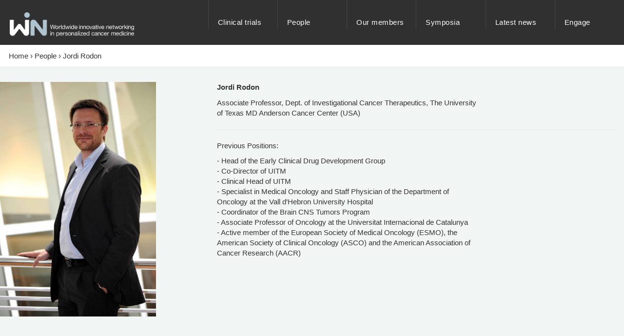

--- FILE ---
content_type: text/html; charset=UTF-8
request_url: https://winconsortium.org/people/jordi-rodon
body_size: 3024
content:
<!DOCTYPE html>
<!--[if lt IE 7]>      <html class="no-js lt-ie9 lt-ie8 lt-ie7"> <![endif]-->
<!--[if IE 7]>         <html class="no-js lt-ie9 lt-ie8"> <![endif]-->
<!--[if IE 8]>         <html class="no-js lt-ie9"> <![endif]-->
<!--[if gt IE 8]><!--> <html class="no-js"> <!--<![endif]-->
    <head>
        <meta charset="utf-8">
        <meta http-equiv="X-UA-Compatible" content="IE=edge">
        <title>Jordi Rodon - People -Win Consortium</title>
        <meta name="description" content="">
        <meta name="viewport" content="width=device-width, initial-scale=1">
        <link rel="stylesheet" type="text/css" href="/template/css/style.css?boost=10" />

        
        <!--[if lt IE 9]>
              <script src="/template/js/ie8.min.js"></script>
        <![endif]-->

    </head>
    <body>
        <div id="responsive-padder"></div>
        <header id="top-nav" class="container-fluid">
            <div class="row">
                <div class="col-xs-9 col-md-3 col-lg-4">
                    <a id="logo" href="https://winconsortium.org/">
                        <img src="/template/img/logo.png" alt="logo">

                    </a>

                </div>             
                <div class="col-xs-3 visible-xs visible-sm"><a id="menu-icon" href="#" role="button" aria-label="Open mobile menu"></a></div>
                <nav class="hidden-sm hidden-xs menu col-xs-12 col-md-9 col-lg-8 elements-count-6">
                    <ul class="list-inline row">


                        <li><a href="https://winconsortium.org/#clinical-trials-projects-and-publications">Clinical trials<div class="arrow"></div></a></li>

                        <li><a href="https://winconsortium.org/#people-leadership">People<div class="arrow"></div></a></li>


                        <li><a href="https://winconsortium.org/#our-members-and-collaborators">Our members<div class="arrow"></div></a></li>         
                        <li><a href="https://winconsortium.org/#symposia">Symposia<div class="arrow"></div></a></li>

                        <li><a href="https://winconsortium.org/#latest-news">Latest news<div class="arrow"></div></a></li>

                        <li><a href="https://winconsortium.org/#engage">Engage<div class="arrow"></div></a></li>

                    </ul>
                </nav>
            </div>
        </header>
        <main role="main">

    
        <section id="breadcrumbs" class="section padding-2-lr">
    <span itemscope itemtype="http://data-vocabulary.org/Breadcrumb">
        <a href="https://winconsortium.org/" itemprop="url">
            <span itemprop="title">Home</span>
        </a> &rsaquo;
    </span>  
    <span itemscope itemtype="http://data-vocabulary.org/Breadcrumb">
        <a href="https://winconsortium.org/people" itemprop="url">
            <span itemprop="title">People</span>
        </a> &rsaquo;
    </span>  
    
    <span itemscope itemtype="http://data-vocabulary.org/Breadcrumb">
        <a href="https://winconsortium.org/jordi-rodon" itemprop="url">
            <span itemprop="title">Jordi Rodon</span>
        </a> 
    </span>
    
</section>
        <hr class="section-separator" style="margin-top:0px">
<section class="section bg-color-9">
    <article class="row visible-lg visible-md">
        <div class="col-md-3 margin-special">
            
            <img src="http://winconsortium.org/img/Rodon%2C_Jordi_WIN2014.jpg" class="img-responsive width-100" alt="Jordi Rodon logo">         
            
            <img src="/img/win-logo-long.png" class="img-responsive padding-2-b center margin-special-person" alt="Academic Members logo"> 
        </div>
        <div class="col-md-1">

        </div>
        <div class="col-md-8 special-hr">
            <div class="row">
                <div class="col-md-8 margin-special">
                    <header class="padding-2-lr">
                        <h1 class="normal">
                            Jordi Rodon
                        </h1> 
                        <p>Associate Professor, Dept. of Investigational Cancer Therapeutics, The University of Texas MD Anderson Cancer Center (USA)</p>

                    </header>
                </div>
                
                
                <hr class="section-separator padded-separator">
                <div class="col-md-8">
                    <div class="padding-2-lr">
                        <p><p>Previous Positions:</p>

<p> - Head of the Early Clinical Drug Development Group<br />
 - Co-Director of UITM<br />
 - Clinical Head of UITM<br />
 - Specialist in Medical Oncology and Staff Physician of the Department of Oncology at the Vall d’Hebron University Hospital<br />
 - Coordinator of the Brain CNS Tumors Program<br />
 - Associate Professor of Oncology  at the Universitat Internacional de Catalunya<br />
 - Active member of the European Society of Medical Oncology (ESMO), the American Society of Clinical Oncology (ASCO) and the American Association of Cancer Research (AACR) </p>



<p>&nbsp;</p></p>
                    </div>
                </div>
                
                
                <div class="col-md-8 padding-2-inside"></div>
            </div>
        </div>
    </article>
    <article class="visible-xs visible-sm">
        <div class="row">
            <div class="col-min-6 margin-special">
                <img src="http://winconsortium.org/img/_people/Rodon%2C_Jordi_Photo_Small.png" class="img-responsive width-100" alt="Jordi Rodon logo">    
            </div>
            <div class="col-min-6 margin-special">
                <header class="padding-2-lr">
                      <a href="" class="ico-linkedin"></a>
                    <h1 class="normal">
                        Jordi Rodon
                    </h1> 
                    
                    <p>Associate Professor, Dept. of Investigational Cancer Therapeutics, The University of Texas MD Anderson Cancer Center (USA)</p>
                    <hr class="section-separator">
                    <img src="/img/win-logo-long.png" class="img-responsive special-person-image" alt="Academic Members logo">
              
                    <hr class="section-separator">
                </header>
            </div>
        </div>
        <div class="row special-hr">
            <div class="padding-2-lr">
                <p><p>Previous Positions:</p>

<p> - Head of the Early Clinical Drug Development Group<br />
 - Co-Director of UITM<br />
 - Clinical Head of UITM<br />
 - Specialist in Medical Oncology and Staff Physician of the Department of Oncology at the Vall d’Hebron University Hospital<br />
 - Coordinator of the Brain CNS Tumors Program<br />
 - Associate Professor of Oncology  at the Universitat Internacional de Catalunya<br />
 - Active member of the European Society of Medical Oncology (ESMO), the American Society of Clinical Oncology (ASCO) and the American Association of Cancer Research (AACR) </p>



<p>&nbsp;</p></p>
            </div>
            <hr class="section-separator padded-separator">
            <div class="padding-2-lr">
                <strong>Why WIN</strong>
                
            </div>
            <div class="col-md-9 padding-2-inside"></div>
        </div>
    </article>
</section>


    

</main>
<footer id="footer">
    <hr class="section-separator"/>
    <section id="engage" class="engage section no-color-small bg-color-7">
        <div class="col-sm-6  bg-color-7 col-xs-12 footer-space top-space one">
            <div class='padding-2-lr'>
                <h4 class="h2">
                    Engage
                </h4>
            </div>
            <div class="row">
                <div class="col-sm-12 col-min-6 col-xs-12 padding-2-lr min-height-footer">
                    <p class="special-p">
                        Talk to us to learn more about becoming a member
                    </p>

                </div> 

                <div class="col-sm-12 col-min-6 col-xs-12 padding-2-lr  second-height-footer">
                    <div class="row">
                        <a href="mailto:catherine.bresson@winconsortium.org" class="button">Send us an email<span class="arrow-right"></span></a>
                    </div>
                </div>
            </div>
        </div>
        <div class='responsive-separator'></div>
        <div class="col-sm-6  bg-color-7 col-xs-12 footer-space top-space">
            <div class='padding-2-lr'>
                <h4 class="h2">
                    Connect
                </h4>
            </div>

            <div class="row">
                <div class="col-sm-12 col-min-6 col-xs-12 min-height-footer padding-2-lr">
                    <p class="special-p">
                        Follow us on X
                    </p>

                </div>
                <div class="col-sm-12 col-min-6 col-xs-12 padding-2-lr second-height-footer">
                    <div class="row">
                        <a href="https://x.com/WIN_Consortium" target="_blank" class="ico-twitter" title="x.com">X</a>
                    </div>
                </div>
            </div>
        </div>
    </section>
    <hr class="section-separator"/>
    <section id="contact-address" class="engage section no-color-small bg-color-7">
        <div class="col-sm-6  bg-color-7 col-xs-12 footer-space top-space one">
            <div class='padding-2-lr'>
                <h4 class="h2">
                    <!--Gender Equality and Diversity -->
                    Global Collaboration in Precision Oncology
                </h4>
            </div>
            <div class="col-sm-12 col-min-6 col-xs-12 padding-2-lr  second-height-footer">
            <div class="row">
                <!-- a href="files/WIN_Gender_Equality__Diversity_Plan_Version_1.0_2022_03_25_public.pdf" class="button">Gender Equality & Diversity Plan<span class="arrow-right"></span></a-->
                The WIN Consortium brings together leading institutions from 19 countries to accelerate global collaboration in precision cancer medicine.
                </div>
            </div>
        </div>
        <div class='responsive-separator'></div>
       <div class="col-sm-6  bg-color-7 col-xs-12 footer-space top-space one">
            <div class='padding-2-lr'>
                <h4 class="h2">
                    Address
                </h4>
            </div>
            <div class="row">
                <div class="col-sm-12 col-min-6 col-xs-12 padding-2-lr min-height-footer">
                    <p class="special-p">
                        WIN<br/>
                        24, rue Albert Thuret<br/>
                        94550 Chevilly-Larue, France<br/>
                      
                    </p>
                </div> 
            </div>
        </div>
    </section>

    <hr class="section-separator"/>
    <nav class="engage-second section bg-color-7 menu">
        <ul class="list-inline row bg-color-7">
            <li>
                <a href="/tos">Legal Mentions and Terms of Use</a>
            </li>

            <li>
                <a href="https://winconsortium.org/privacy-policy">Privacy Notice and Cookies Policy</a>
            </li>
            <li>
                <a href="mailto:catherine.bresson@winconsortium.org">Support Us</a>
            </li>
            <li>
                <a href="https://winconsortium.org/symposia">Annual Symposium</a>
            </li>
        </ul>
    </nav>
</footer>
<script src="https://cdnjs.cloudflare.com/ajax/libs/jquery/1.12.4/jquery.min.js" integrity="sha512-jGsMH83oKe9asCpkOVkBnUrDDTp8wl+adkB2D+//JtlxO4SrLoJdhbOysIFQJloQFD+C4Fl1rMsQZF76JjV0eQ==" crossorigin="anonymous"></script>
<script src="/template/js/main.min.js?boost=10"></script>

<script>
    U.scroll('[href*="https://winconsortium.org/#"]');
</script>
</body>
</html>


--- FILE ---
content_type: text/css
request_url: https://winconsortium.org/template/css/style.css?boost=10
body_size: 50147
content:
/*! normalize.css v3.0.0 | MIT License | git.io/normalize */html{font-family:sans-serif;-ms-text-size-adjust:100%;-webkit-text-size-adjust:100%}body{margin:0}article,aside,details,figcaption,figure,footer,header,hgroup,main,nav,section,summary{display:block}audio,canvas,progress,video{display:inline-block;vertical-align:baseline}audio:not([controls]){display:none;height:0}[hidden],template{display:none}a{background:0 0}a:active,a:hover{outline:0}abbr[title]{border-bottom:1px dotted}b,strong{font-weight:700}dfn{font-style:italic}h1{margin:.67em 0}mark{background:#ff0;color:#000}sub,sup{font-size:75%;line-height:0;position:relative;vertical-align:baseline}sup{top:-.5em}sub{bottom:-.25em}img{border:0}svg:not(:root){overflow:hidden}hr{-webkit-box-sizing:content-box;box-sizing:content-box;height:0}pre{overflow:auto}code,kbd,pre,samp{font-family:monospace,monospace;font-size:1em}button,input,optgroup,select,textarea{color:inherit;font:inherit;margin:0}button{overflow:visible}button,select{text-transform:none}button,html input[type=button],input[type=reset],input[type=submit]{-webkit-appearance:button;cursor:pointer}button[disabled],html input[disabled]{cursor:default}button::-moz-focus-inner,input::-moz-focus-inner{border:0;padding:0}input[type=checkbox],input[type=radio]{-webkit-box-sizing:border-box;box-sizing:border-box;padding:0}input[type=number]::-webkit-inner-spin-button,input[type=number]::-webkit-outer-spin-button{height:auto}input[type=search]{-webkit-appearance:textfield;-webkit-box-sizing:content-box;box-sizing:content-box}input[type=search]::-webkit-search-cancel-button,input[type=search]::-webkit-search-decoration{-webkit-appearance:none}fieldset{border:1px solid silver;margin:0 2px;padding:.35em .625em .75em}legend{border:0;padding:0}textarea{overflow:auto}optgroup{font-weight:700}table{border-collapse:collapse;border-spacing:0}td,th{padding:0}@media print{*{text-shadow:none!important;color:#000!important;background:0 0!important;-webkit-box-shadow:none!important;box-shadow:none!important}a,a:visited{text-decoration:underline}a[href]:after{content:" (" attr(href) ")"}abbr[title]:after{content:" (" attr(title) ")"}a[href^="javascript:"]:after,a[href^="#"]:after{content:""}blockquote,pre{border:1px solid #999;page-break-inside:avoid}thead{display:table-header-group}img,tr{page-break-inside:avoid}img{max-width:100%!important}blockquote,h2,h3,p{orphans:3;widows:3}blockquote,h2,h3{page-break-after:avoid}select{background:#fff!important}.navbar{display:none}.table td,.table th{background-color:#fff!important}.btn>.caret,.dropup>.btn>.caret{border-top-color:#000!important}.label{border:1px solid #000}.table{border-collapse:collapse!important}.table-bordered td,.table-bordered th{border:1px solid #ddd!important}}*,:after,:before{-webkit-box-sizing:border-box;box-sizing:border-box}html{font-size:62.5%;-webkit-tap-highlight-color:transparent}body{font-family:"Helvetica Neue",Helvetica,Arial,sans-serif;font-size:15px;line-height:1.42857143;color:#333;background-color:#fff}button,input,select,textarea{font-family:inherit;font-size:inherit;line-height:inherit}a:focus{outline-offset:-2px}figure{margin:0}img{vertical-align:middle}.img-responsive{display:block;max-width:100%;height:auto}.img-rounded{border-radius:6px}.img-thumbnail{padding:4px;line-height:1.42857143;background-color:#fff;border:1px solid #ddd;border-radius:4px;-webkit-transition:all .2s ease-in-out;transition:all .2s ease-in-out;display:inline-block;max-width:100%;height:auto}.img-circle{border-radius:50%}hr{margin-top:21px;margin-bottom:21px;border:0;border-top:1px solid #eee}.sr-only{position:absolute;width:1px;height:1px;margin:-1px;padding:0;overflow:hidden;clip:rect(0,0,0,0);border:0}.h1,.h2,.h3,.h4,.h5,.h6,blockquote,h1,h2,h3,h4,h5,h6{font-family:inherit;font-weight:400;line-height:1.1;color:inherit}.h1 .small,.h1 small,.h2 .small,.h2 small,.h3 .small,.h3 small,.h4 .small,.h4 small,.h5 .small,.h5 small,.h6 .small,.h6 small,h1 .small,h1 small,h2 .small,h2 small,h3 .small,h3 small,h4 .small,h4 small,h5 .small,h5 small,h6 .small,h6 small{font-weight:400;line-height:1;color:#999}.h1,.h2,.h3,blockquote,h1,h2,h3{margin-top:21px;margin-bottom:21px}.h1 .small,.h1 small,.h2 .small,.h2 small,.h3 .small,.h3 small,h1 .small,h1 small,h2 .small,h2 small,h3 .small,h3 small{font-size:65%}.h4,.h5,.h6,h4,h5,h6{margin-top:10.5px;margin-bottom:10.5px}.h4 .small,.h4 small,.h5 .small,.h5 small,.h6 .small,.h6 small,h4 .small,h4 small,h5 .small,h5 small,h6 .small,h6 small{font-size:75%}.h1,h1{font-size:39px}.h2,blockquote,h2{font-size:32px}.h3,h3{font-size:26px}.h4,h4{font-size:19px}.h5,h5{font-size:15px}.h6,h6{font-size:13px}p{margin:10.5px 0}.lead{margin-bottom:21px;font-size:17px;font-weight:200;line-height:1.4}@media (min-width:768px){.lead{font-size:22.5px}}.small,small{font-size:85%}cite{font-style:normal}.text-left{text-align:left}.text-right{text-align:right}.text-center{text-align:center}.text-justify{text-align:justify}.bg-primary{color:#fff;background-color:#428bca}a.bg-primary:hover{background-color:#3071a9}.bg-success{background-color:#dff0d8}a.bg-success:hover{background-color:#c1e2b3}.bg-info{background-color:#d9edf7}a.bg-info:hover{background-color:#afd9ee}.bg-warning{background-color:#fcf8e3}a.bg-warning:hover{background-color:#f7ecb5}.bg-danger{background-color:#f2dede}a.bg-danger:hover{background-color:#e4b9b9}.page-header{padding-bottom:9.5px;margin:42px 0 21px;border-bottom:1px solid #eee}ol,ul{margin-top:0;margin-bottom:10.5px}ol ol,ol ul,ul ol,ul ul{margin-bottom:0}.list-inline,.list-unstyled{padding-left:0;list-style:none}.list-inline>li{display:inline-block}.container,.container-fluid{margin-right:auto;margin-left:auto;padding-left:0;padding-right:0}@media (min-width:768px){.container{width:720px}}@media (min-width:992px){.container{width:940px}}@media (min-width:1200px){.container{width:1280px}}.row{margin-left:0;margin-right:0}.col-lg-1,.col-lg-10,.col-lg-11,.col-lg-12,.col-lg-2,.col-lg-3,.col-lg-4,.col-lg-5,.col-lg-6,.col-lg-7,.col-lg-8,.col-lg-9,.col-md-1,.col-md-10,.col-md-11,.col-md-12,.col-md-2,.col-md-3,.col-md-4,.col-md-5,.col-md-6,.col-md-7,.col-md-8,.col-md-9,.col-sm-1,.col-sm-10,.col-sm-11,.col-sm-12,.col-sm-2,.col-sm-3,.col-sm-4,.col-sm-5,.col-sm-6,.col-sm-7,.col-sm-8,.col-sm-9,.col-xs-1,.col-xs-10,.col-xs-11,.col-xs-12,.col-xs-2,.col-xs-3,.col-xs-4,.col-xs-5,.col-xs-6,.col-xs-7,.col-xs-8,.col-xs-9{position:relative;min-height:1px;padding-left:0;padding-right:0}.col-xs-1,.col-xs-10,.col-xs-11,.col-xs-12,.col-xs-2,.col-xs-3,.col-xs-4,.col-xs-5,.col-xs-6,.col-xs-7,.col-xs-8,.col-xs-9{float:left}.col-xs-12{width:100%}.col-xs-11{width:91.66666667%}.col-xs-10{width:83.33333333%}.col-xs-9{width:75%}.col-xs-8{width:66.66666667%}.col-xs-7{width:58.33333333%}.col-xs-6{width:50%}.col-xs-5{width:41.66666667%}.col-xs-4{width:33.33333333%}.col-xs-3{width:25%}.col-xs-2{width:16.66666667%}.col-xs-1{width:8.33333333%}@media (min-width:480px){.col-min-1,.col-min-10,.col-min-11,.col-min-12,.col-min-2,.col-min-3,.col-min-4,.col-min-5,.col-min-6,.col-min-7,.col-min-8,.col-min-9{float:left}.col-min-12{width:100%}.col-min-11{width:91.66666667%}.col-min-10{width:83.33333333%}.col-min-9{width:75%}.col-min-8{width:66.66666667%}.col-min-7{width:58.33333333%}.col-min-6{width:50%}.col-min-5{width:41.66666667%}.col-min-4{width:33.33333333%}.col-min-3{width:25%}.col-min-2{width:16.66666667%}.col-min-1{width:8.33333333%}}@media (min-width:768px){.col-sm-1,.col-sm-10,.col-sm-11,.col-sm-12,.col-sm-2,.col-sm-3,.col-sm-4,.col-sm-5,.col-sm-6,.col-sm-7,.col-sm-8,.col-sm-9{float:left}.col-sm-12{width:100%}.col-sm-11{width:91.66666667%}.col-sm-10{width:83.33333333%}.col-sm-9{width:75%}.col-sm-8{width:66.66666667%}.col-sm-7{width:58.33333333%}.col-sm-6{width:50%}.col-sm-5{width:41.66666667%}.col-sm-4{width:33.33333333%}.col-sm-3{width:25%}.col-sm-2{width:16.66666667%}.col-sm-1{width:8.33333333%}}@media (min-width:992px){.col-md-1,.col-md-10,.col-md-11,.col-md-12,.col-md-2,.col-md-3,.col-md-4,.col-md-5,.col-md-6,.col-md-7,.col-md-8,.col-md-9{float:left}.col-md-12{width:100%}.col-md-11{width:91.66666667%}.col-md-10{width:83.33333333%}.col-md-9{width:75%}.col-md-8{width:66.66666667%}.col-md-7{width:58.33333333%}.col-md-6{width:50%}.col-md-5{width:41.66666667%}.col-md-4{width:33.33333333%}.col-md-3{width:25%}.col-md-2{width:16.66666667%}.col-md-1{width:8.33333333%}}@media (min-width:1200px){.col-lg-1,.col-lg-10,.col-lg-11,.col-lg-12,.col-lg-2,.col-lg-3,.col-lg-4,.col-lg-5,.col-lg-6,.col-lg-7,.col-lg-8,.col-lg-9{float:left}.col-lg-12{width:100%}.col-lg-11{width:91.66666667%}.col-lg-10{width:83.33333333%}.col-lg-9{width:75%}.col-lg-8{width:66.66666667%}.col-lg-7{width:58.33333333%}.col-lg-6{width:50%}.col-lg-5{width:41.66666667%}.col-lg-4{width:33.33333333%}.col-lg-3{width:25%}.col-lg-2{width:16.66666667%}.col-lg-1{width:8.33333333%}}@-ms-viewport{width:device-width}.visible-lg,.visible-md,.visible-min,.visible-print,.visible-sm,.visible-us,.visible-xs{display:none!important}@media (max-width:479px){.visible-us{display:block!important}table.visible-us{display:table}tr.visible-us{display:table-row!important}td.visible-us,th.visible-us{display:table-cell!important}}@media (max-width:767px){.visible-xs{display:block!important}table.visible-xs{display:table}tr.visible-xs{display:table-row!important}td.visible-xs,th.visible-xs{display:table-cell!important}}@media (min-width:480px) and (max-width:768px){.visible-min{display:block!important}table.visible-min{display:table}tr.visible-min{display:table-row!important}td.visible-min,th.visible-min{display:table-cell!important}}@media (min-width:768px) and (max-width:991px){.visible-sm{display:block!important}table.visible-sm{display:table}tr.visible-sm{display:table-row!important}td.visible-sm,th.visible-sm{display:table-cell!important}}@media (min-width:992px) and (max-width:1199px){.visible-md{display:block!important}table.visible-md{display:table}tr.visible-md{display:table-row!important}td.visible-md,th.visible-md{display:table-cell!important}}@media (min-width:1200px){.visible-lg{display:block!important}table.visible-lg{display:table}tr.visible-lg{display:table-row!important}td.visible-lg,th.visible-lg{display:table-cell!important}}@media (max-width:767px){.hidden-xs{display:none!important}}@media (min-width:768px) and (max-width:991px){.hidden-sm{display:none!important}}@media (min-width:992px) and (max-width:1199px){.hidden-md{display:none!important}}@media (min-width:1200px){.hidden-lg{display:none!important}}@media print{.visible-print{display:block!important}table.visible-print{display:table}tr.visible-print{display:table-row!important}td.visible-print,th.visible-print{display:table-cell!important}}@media print{.hidden-print{display:none!important}}.container-fluid,.section{max-width:1280px}.bg-color-1{background-color:#f6fbfe}.bg-color-2{background-color:#ebf1e5}.bg-color-3{background-color:#eaf1ea}.bg-color-4{background-color:#f2ede9}.bg-color-5{background-color:#e4f0f0}.bg-color-6{background-color:#f4f2e6}.bg-color-7{background-color:#efefef}.bg-color-8{background-color:#f6f1ee}.bg-color-9{background-color:#f1f5f4}.bg-color-10{background-color:#fbf7f4}.bg-color-11{background-color:#f4f5f0}.bg-color-12{background-color:#f8f4f1}.bg-color-13{background-color:#f4f2e6}.bg-color-14{background-color:#eff4f7}.bg-color-15{background-color:#faf8f7}.bg-color-16{background-color:#f4f5f0}.bg-color-17{background-color:#f8f4f1}.bg-color-18{background-color:#fbf8f3}.bg-color-19{background-color:#f8f4f1}.bg-color-20{background-color:#f0f5f8}.bg-color-21{background-color:#f3f2e5}blockquote{margin:21px 0}blockquote.blockquote__small{font-size:15px;line-height:1.42857143}blockquote cite{display:block;margin-top:14px;font-size:15px;line-height:1.42857143;background-image:url([data-uri]);padding:2px 0 2px 32px;background-position:top left;background-size:24px 24px}.lt-ie9 blockquote cite{background-image:url(/template/img/ie8/quote.png)}h1.normal{font-size:15px;line-height:1.42857143;font-weight:700;margin:0}.blockquote__small{font-size:15px;line-height:1.42857143}@media (max-width:767px){.blockquote__small,body{font-size:13px;line-height:1.23809524}}@media (min-width:480px) and (max-width:991px){.h2,blockquote,h2{font-size:36px}blockquote{font-size:25px;line-height:1.2}blockquote.blockquote__small{font-size:15px;line-height:1.42857143}.blockquote__small,body,h1.normal{font-size:17px;line-height:1.61904762}}@media (max-width:767px){blockquote{line-height:1.222}.h2,blockquote,h2{margin:15px 0;font-size:23px}}a{color:inherit;text-decoration:none}a:focus,a:hover,a:link{outline:0}a:active,a:focus,a:hover{text-decoration:underline;color:inherit}.max-530{max-width:530px;margin-bottom:23px}.logo-image{display:block;width:100%;background-position:center center;max-height:200px}.width-100{display:block;width:100%}.clear{clear:both}.min-1{min-height:1px}.center{display:block;margin:0 auto}.left{float:left}.second{margin-left:10px}.small-margin-h{margin:15px 10px}@media (max-width:768px){.small-margin-h{padding:0!important}}@media (min-width:480px){.small-margin-h{margin:20px 0}}@media (min-width:768px){.small-margin-h{margin:23px 0}}.first-no-margin hr:first-child{margin-top:0}.no-margin{margin:0!important}.margin-auto{margin:0 auto!important}#ico_extend,#tab-box a,#tab-box.active a,#top-nav .menu li a .arrow,.arrow-bottom,.arrow-left,.arrow-nav,.arrow-right,.arrow-top,.ico-facebook,.ico-linkedin,.ico-linkedin_l_only,.ico-twitter,.logo-image,.lt-ie9 .arrow-nav,.lt-ie9 .ico-facebook,.lt-ie9 .ico-linkedin,.lt-ie9 .ico-twitter,.lt-ie9 .play-button,.lt-ie9 blockquote cite,.play-button,.scrolltopable .scrolled .arrow,.scrolltopable.active .scrolled .arrow,.tabs .tab-nav li a,.tabs .tab-nav li.active a,.tabs .tab-responsive-link a,.tabs .tab-responsive-link.active a,blockquote cite{background-color:none;background-repeat:no-repeat}.arrow-bottom,.scrolltopable .scrolled .arrow{background-image:url([data-uri])}.arrow-top,.scrolltopable.active .scrolled .arrow{background-image:url([data-uri])}.arrow-left{background-image:url([data-uri])}.arrow-right{background-image:url([data-uri])}#social-icon,.ico-facebook,.ico-linkedin,.ico-linkedin_l_only,.ico-twitter,.lt-ie9 .ico-facebook,.lt-ie9 .ico-linkedin,.lt-ie9 .ico-twitter{background-position:center center;width:46px;height:45px;-webkit-box-sizing:border-box;box-sizing:border-box;float:left;display:block;border:1px solid #303030;text-indent:-1000px;color:transparent;overflow:hidden}.ico-facebook{background-image:url([data-uri]);background-size:10.5px 19px}.ico-twitter{background-image:url([data-uri]);margin-right:10px;background-size:20px 16px}.ico-linkedin{background-image:url([data-uri]);float:right}.ico-linkedin_l_only{background-image:url([data-uri]);background-size:18px 18px}#top-nav .menu li a .arrow,.arrow-nav{background-image:url([data-uri])}.play-button{background-image:url([data-uri])}.lt-ie9 .ico-facebook{background-image:url(/template/img/ie8/facebook.gif);background-size:10.5px 19px}.lt-ie9 .ico-twitter{background-image:url(/template/img/ie8/twitter.gif);margin-right:10px;background-size:20px 16px}.lt-ie9 .ico-linkedin{background-image:url(/template/img/ie8/linkedin.png);float:right}.lt-ie9 .arrow-nav{background-image:url(/template/img/ie8/hovered-nav.gif)}.lt-ie9 .play-button{background-image:url(/template/img/ie8/play.png)}.menu{background:#303030;position:absolute;top:100%;letter-spacing:.5px}.menu ul{margin:0}.menu li{border-top:1px solid #454545;display:block;width:100%;padding:0;-webkit-box-sizing:border-box;box-sizing:border-box}.menu li a{padding:10px;display:block;color:#fff}#top-nav .menu li a{position:relative;line-height:12px;font-size:13px;padding:18px 10px}#top-nav .menu li a:hover{background:#D0D0D0;color:#333;text-decoration:none}#top-nav .menu li a .arrow{position:absolute;right:10px;height:7px;top:21.33px;background-position:center center;width:20px}@media (min-width:480px){.menu li a{line-height:18px;font-size:15px}#top-nav .menu li a{padding:27px 20px 0;margin-bottom:20px;font-size:15px}#top-nav .menu li a .arrow{top:32px;right:29px}}@media (min-width:992px){#top-nav .menu li a .arrow{display:none}#top-nav .menu li a{padding:0;position:relative}#top-nav .menu li a:hover{background:0 0;color:#fff;text-decoration:underline}}.menu.open{display:block!important}#footer .menu{position:static;background:#f6f1ee}#footer .menu li{border-top:1px solid #e7e7e7}#footer .menu li a{color:inherit}#footer .menu li:first-child{border-top:none}#top-nav{height:64px;background:#303030;position:fixed;z-index:100;width:100%;color:#fff;top:0}#top-nav #logo{display:block;padding:22px 0 14px 10px;width:160px;max-width:100%}#top-nav #logo img{display:block;width:100%}#top-nav .menu.open{display:block!important}#top-nav #menu-icon{width:30px;height:30px;background-image:url([data-uri]);margin:29px 6px 10px 0;background-size:100% 100%;float:right;display:block}#responsive-padder{height:64px}@media (min-width:480px){#responsive-padder,#top-nav{height:92px}#top-nav #logo{padding:25px 25px 28px 20px;width:300px}#top-nav #menu-icon{width:45px;height:45px;background-color:#454545;border-radius:2px;margin:25px 10px 8px 0}}@media (min-width:992px){.menu li{min-height:92px}#responsive-padder{height:0}#top-nav,.menu{position:static}.menu .list-inline{max-height:92px;overflow:hidden}.menu li{padding:35px 0 10px 20px;width:20%;position:relative;float:left;border-top:0}.menu li a{padding:0;display:inline}.menu li:before{position:absolute;top:0;left:0;content:"";display:block;width:1px;height:61px;background:#454545}.menu.elements-count-4 li{width:25%}.menu.elements-count-6 li{width:16.6666666%}.menu.elements-count-3 li{width:33.33333%}#footer .menu li{border-top:none;width:25%}#footer .menu li:before{position:absolute;top:0;left:0;content:"";display:block;width:1px;height:61px;background:#efefef}#footer .menu li:first-child:before{display:none}}.pagination{height:30px;max-width:1280px;width:100%;margin:1px auto 0}.pagination .spacer,.pagination a{padding:0 20px;margin-right:1px;height:46px;line-height:46px;float:left;text-align:center;display:block;background:#eaf1ea}.pagination a.active{background:#efefef}.pagination a:last-child{margin-right:0}.section{margin:0 auto;max-width:1280px;-webkit-box-sizing:border-box;box-sizing:border-box}.section:after,.section:before{content:" ";display:table}.section:after{clear:both}hr.section-separator{border:none;border-bottom:1px solid #e7e7e7;margin:9px auto 0}hr.section-separator.no-margin{margin:0 auto}hr.section-separator.small-margin{margin:10px auto 0}hr.section-separator.restricted{max-width:1280px}hr.section-separator.padded-separator{margin:0 10px;clear:both;-webkit-box-sizing:border-box;box-sizing:border-box}@media (min-width:768px){hr.section-separator.padded-separator{margin:0 18px}}.special-hr hr.section-separator.padded-separator{margin:0 10px 14px;clear:both}@media (min-width:768px){.special-hr hr.section-separator.padded-separator{margin:0 18px 10px;padding-top:14px}.special-hr hr.section-separator.padded-separator.special-margin-separator{margin-bottom:22px}}@media (min-width:768px){.special-grid{float:left;width:33%}}@media (min-width:480px){hr.section-separator{margin:15px auto 0}}@media (min-width:992px){hr.section-separator{margin:30px auto 0}}.bordered-elements>*{position:relative}.bordered-elements>.bordered .right-border{width:1px;position:absolute;top:0;bottom:130px;right:0;background:#e7e7e7}.bordered-elements.small-bordered>.bordered .right-border{bottom:80px}#members-profile-logo{max-width:300px;margin:0 auto}.represented-by{color:#949590;margin-top:5px}.logo-image{min-height:120px}@media (min-width:768px){.margin-special{margin-top:44px}}.special-person-image{margin-top:30px;margin-bottom:30px}@media (min-width:480px){.margin-special{margin-top:30px}.special-person-image{margin-top:40px;margin-bottom:40px}}.paddingonsmall{padding:0 10px}@media (min-width:768px){.paddingonsmall{padding:0}}.responsive-separator{height:10px;width:100%;background:#fff;border-bottom:1px solid #e7e7e7;clear:both}@media (min-width:480px){.responsive-separator{height:15px}}@media (min-width:768px){.responsive-separator{display:none;clear:none}}.people-leadership-title{margin-top:8px;display:block}.scrolltopable{padding-top:58px;position:relative}.scrolltopable article{margin-top:-58px}.scrolltopable .scrolled{position:absolute;right:0;top:0;width:100%;height:58px;z-index:100;-webkit-transition:opacity,width 500;transition:opacity,width 500}.scrolltopable .scrolled .arrow{width:40px;height:20px;margin:-1px 0;float:right;background-position:center right}.scrolltopable.active .scrolled{width:40px}.dont-show-br-on-responsive span,.scrolltopable.active .scrolled strong{display:none}@media (min-width:768px){.special-border{position:absolute;width:1px;background:#e7e7e7;height:10px;right:0;top:0}.special-padder-symposia{margin-top:28px}}@media (max-width:480px){.dont-show-br-on-responsive br{display:none}.dont-show-br-on-responsive span{display:inline}.no-padding-small{padding:0 10px!important;margin-top:-10px}.padding-small-first{padding:10px 10px 00px!important}.padding-small-second{padding:0 10px!important}}#breadcrumbs{padding-top:7px;padding-bottom:7px}@media (min-width:480px){#breadcrumbs{padding-top:11px;padding-bottom:11px}}@media (min-width:768px){#breadcrumbs{padding-top:12px;padding-bottom:12px}}.footer-space{padding:0 0 15px}#footer .padding-2-lr{padding:0 10px}.min-height-footer{min-height:44px}@media (min-width:480px){.footer-space{padding:0 0 14px}.min-height-footer{min-height:0;margin-top:-5px}}@media (min-width:768px){.footer-space{padding:0 0 60px}.footer-space.one{border-right:1px solid #fff}.min-height-footer{min-height:78px;margin-top:0}#footer .padding-2-lr{padding:0 18px}}.margin-special-person{margin-top:68px}.min-height-200{min-height:200px}.padding-member-special.two{margin-top:24px}@media (min-width:480px){.padding-member-special.one,.padding-member-special.two{margin-top:11px}}@media (min-width:768px){.padding-member-special,.padding-member-special.one,.padding-member-special.two{margin-top:38px;margin-bottom:16px}.padding-member-special.one{margin-top:26px;margin-bottom:16px}}.padding-2,.padding-2-inside,.padding-2-lr,.padding-2-t{padding:10px}.padding-1,.padding-2-inside-header{padding:0 10px}@media (min-width:768px){.padding-1{padding:0 60px}.padding-2{padding:0 18px 55px}.special-padding-2 .padding-2{padding:18px 18px 55px}.padding-2-inside{padding:18px}.padding-2-lr{padding:0 18px}.padding-2-inside-header{padding:0 18px 18px}.padding-2-t{padding:18px 0}.padding-2-t.special{padding-left:18px;padding-right:60px}}@media (min-width:768px) and (min-width:768px){.padding-2-lr.first-dropdown{padding-right:0}}.no-padding{padding:0}.visible-lg .margin-special-person{margin-bottom:68px}.blockquote__small{margin:0}.section-sorting{margin-top:10px;margin-bottom:10px}@media (min-width:480px){.section-sorting{margin-top:15px;margin-bottom:15px}}@media (min-width:768px){.section-sorting{margin-top:30px;margin-bottom:30px}}.button{height:45px;cursor:pointer;-webkit-box-sizing:border-box;box-sizing:border-box;border:1px solid #000;padding:10px;line-height:23px;display:block;background-position:center right;width:100%;max-width:300px}.button .arrow-left,.button .arrow-right{width:20px;height:7px;display:block;float:right;margin:8px 0}.button .arrow-left{float:left}.button.dropdown{max-width:100%;overflow:hidden;padding:0;border:none;z-index:2;position:relative}.button.dropdown li:hover{text-decoration:underline}.button.dropdown .arrow{width:7px;height:20px;display:block;position:absolute;top:12px;right:15px}.button.dropdown .arrow-top{display:none}.button.dropdown.open{overflow:visible}.button.dropdown.open .arrow-top{display:block}.button.dropdown.open .arrow-bottom{display:none}.button.dropdown ul{margin:0;padding:0;display:block;position:absolute;top:0;left:0;right:0}.button.dropdown ul .last{display:none}.button.dropdown ul.dirty .last{display:block}.button.dropdown ul li{padding:10px;display:block;-webkit-box-sizing:border-box;box-sizing:border-box;height:45px;border:1px solid #000;margin-bottom:-1px;background:#fff}@media (min-width:480px){.button.margin-top{margin-bottom:20px}}@media (min-width:768px){.button.margin-top{margin-top:33px;margin-bottom:0}.button{margin-left:-10px}}#tab-box,.tabs .tab-nav li,.tabs .tab-responsive-link{padding:10px;background-color:rgba(255,255,255,.48)}#tab-box.active,.tabs .tab-nav li.active,.tabs .tab-responsive-link.active{background-color:transparent}#tab-box.active a,.tabs .tab-nav li.active a,.tabs .tab-responsive-link.active a{background-image:url([data-uri])}#tab-box a,.tabs .tab-nav li a,.tabs .tab-responsive-link a{font-size:15px;padding-bottom:22px;background-position:bottom left;display:block;font-weight:700;background-image:url([data-uri])}@media (max-width:767px){#tab-box a,.tabs .tab-nav li a,.tabs .tab-responsive-link a{font-size:13px}}@media (min-width:768px){#tab-box,.tabs .tab-nav li,.tabs .tab-responsive-link{padding:15px 17px}#tab-box a,.tabs .tab-nav li a,.tabs .tab-responsive-link a{min-height:120px}}.tabs .active .number{color:#00f}.tabs .tab-row .tab-content{display:none;padding:0 10px 30px}.tabs .tab-row.active .tab-content{display:block}.tabs .tab-row.active .tab-content:after,.tabs .tab-row.active .tab-content:before{content:" ";display:table}.tabs .tab-row.active .tab-content:after{clear:both}.tabs .tab-nav{display:none}.tabs .tab-nav>li.even{background:#fff;-ms-filter:"alpha(Opacity=90)";filter:alpha(opacity=90)}.tabs .tab-nav>li.odd{background:#fff;-ms-filter:"alpha(Opacity=60)";filter:alpha(opacity=60)}.tabs .tab-nav>li:nth-child(1){background:rgba(255,255,255,.9)}.tabs .tab-nav>li:nth-child(2){background:rgba(255,255,255,.6)}.tabs .tab-nav>li:nth-child(3){background:rgba(255,255,255,.9)}.tabs .tab-nav>li:nth-child(4){background:rgba(255,255,255,.6)}.tabs .tab-row:nth-child(1) .tab-responsive-link{background:rgba(255,255,255,.9)}.tabs .tab-row:nth-child(2) .tab-responsive-link{background:rgba(255,255,255,.6)}.tabs .tab-row:nth-child(3) .tab-responsive-link{background:rgba(255,255,255,.9)}.tabs .tab-row:nth-child(4) .tab-responsive-link{background:rgba(255,255,255,.6)}.tabs .tab-row.active .tab-responsive-link{background-color:transparent}@media (min-width:768px){.tab-responsive-link{display:none}.tabs .tab-row .tab-content{padding:0}.tabs .tab-row .col-xs-12{padding:18px}.tabs .tab-nav{display:block;margin-bottom:0}.tabs .tab-nav li{padding:18px}}.video-container{position:relative;padding-bottom:56.25%;padding-top:30px;height:0;overflow:hidden;width:100%;-webkit-box-sizing:content-box;box-sizing:content-box}.toScrollDown{width:100%}.video-container embed,.video-container iframe,.video-container object{position:absolute;top:0;left:0;width:100%;height:100%}.slick-slider{position:relative;display:block;-webkit-box-sizing:border-box;box-sizing:border-box;-webkit-user-select:none;-moz-user-select:none;-ms-user-select:none;user-select:none;-webkit-touch-callout:none;-khtml-user-select:none;-ms-touch-action:pan-y;touch-action:pan-y;-webkit-tap-highlight-color:transparent}.slick-list{position:relative;display:block;overflow:hidden;margin:0;padding:0}.slick-list:focus{outline:0}.slick-list.dragging{cursor:pointer;cursor:hand}.slick-slider .slick-list,.slick-slider .slick-track{-webkit-transform:translate3d(0,0,0);transform:translate3d(0,0,0)}.slick-track{position:relative;top:0;left:0;display:block}.slick-track:after,.slick-track:before{display:table;content:''}.slick-track:after{clear:both}.slick-loading .slick-track{visibility:hidden}.slick-slide{display:none;float:left;height:100%;min-height:1px}[dir=rtl] .slick-slide{float:right}.slick-slide img{display:block}.slick-slide.slick-loading img{display:none}.slick-slide.dragging img{pointer-events:none}.slick-initialized .slick-slide{display:block}.slick-loading .slick-slide{visibility:hidden}.slick-vertical .slick-slide{display:block;height:auto;border:1px solid transparent}.slick-next,.slick-prev{background-color:transparent;font-size:0;line-height:0;position:absolute;top:-63px;width:100px;display:none!important}.slick-navigation-outside .padding-2-lr{padding-top:0}@media (min-width:480px){.slick-navigation-outside .padding-2-lr{padding-bottom:0}}.slick-navigation-outside .padding-2-lr .button{max-width:100%}@media (min-width:768px){.slick-next,.slick-prev{display:block!important}.slick-navigation-outside{display:none}.slick-prev{right:130px}.slick-next{right:18px}}.slick-dots{display:none}.iframe-wrap{padding-top:56.25%;width:100%;position:relative}.iframe-wrap iframe{top:0;bottom:0;left:0;right:0;position:absolute}.play-video{position:relative;background-position:center center;background-size:cover}.play-video .play-background{background:#000;opacity:.3;position:absolute;top:0;bottom:0;left:0;right:0}.play-video .play-button{width:145px;height:48px;top:50%;left:50%;margin-left:-73px;margin-top:-24px;position:absolute;text-indent:-100000px;background-size:100%}.slider .padding-2-inside-header{padding-bottom:0}.clearfix:after,.clearfix:before,.container-fluid:after,.container-fluid:before,.container:after,.container:before,.row:after,.row:before{content:" ";display:table}.clearfix:after,.container-fluid:after,.container:after,.row:after{clear:both}.center-block{display:block;margin-left:auto;margin-right:auto}.pull-right{float:right!important}.pull-left{float:left!important}.hide{display:none!important}.show{display:block!important}.invisible{visibility:hidden}.text-hide{font:0/0 a;color:transparent;text-shadow:none;background-color:transparent;border:0}.hidden{display:none!important;visibility:hidden!important}.affix{position:fixed}

.relative {
    position: relative;
}

.absolute {
    position: absolute;
}

.top-0 {
    top: 0;
}

.bottom-0 {
    bottom: 0;
}

.left {
    left: 0;
}

.right-0 {
    right:0;
}

.mb1 {
    margin-bottom: .5rem;
}

.mr1 {
    margin-right: .5rem;
}

.overflow-hidden {
    overflow: hidden;
}

.md-show {
    display: none;
}

@media (min-width: 992px) {
    .md-show {
        display: block;
    }
}

.map-icon {
    display: inline-block;
    width: 40px;
    height: 40px;
    line-height: 40px;
    border: 1px #000 solid;
    border-radius: 50%;
    font-size: 15px;
    text-align: center;
}
